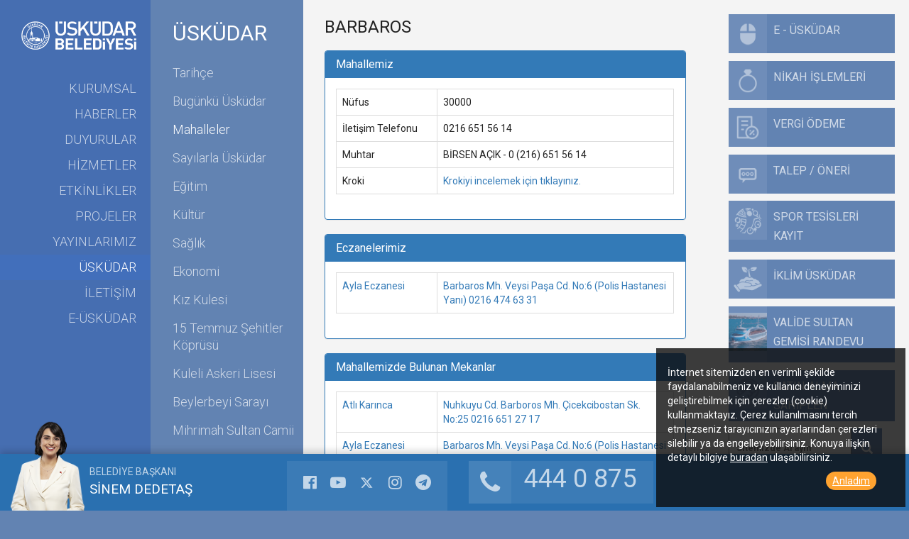

--- FILE ---
content_type: text/html; charset=UTF-8
request_url: https://www.uskudar.bel.tr/tr/main/mahalleler/barbaros-mahallesi/6
body_size: 5371
content:
<!doctype html>
<html lang="tr">
<head prefix="og: //ogp.me/ns# fb: //ogp.me/ns/fb# website: //ogp.me/ns/website#">
<script async src="https://www.googletagmanager.com/gtag/js?id=G-GBNNRCR48M"></script>
<script>
  window.dataLayer = window.dataLayer || [];
  function gtag(){dataLayer.push(arguments);}
  gtag('js', new Date());

  gtag('config', 'G-GBNNRCR48M');
</script>	<meta http-equiv="Content-Type" content="text/html; charset=utf-8">
    <meta http-equiv="X-UA-Compatible" content="IE=edge">
	<meta name="viewport" content="width=device-width, initial-scale=1">
    <meta name="format-detection" content="telephone=no">
    <title>BARBAROS</title>
    <meta name="description" 		content="Barbaros Mahallesi">
    <meta name="keywords" 			content="Barbaros Mahallesi">
    <meta property="og:title" 		content="BARBAROS">
    <meta property="og:type" 		content="website">
    <meta property="og:url" 		content="https://www.uskudar.bel.tr/tr/main/mahalleler/barbaros/6">
    <meta property="og:image" 	  	content="https://www.uskudar.bel.tr/fotograf/siteler/1-tc-uskudar-belediyesi-logo-tr.png">
    <meta property="og:site_name" 	content="BARBAROS">
    <meta property="og:title" 		content="BARBAROS">
    <meta property="og:description" content="Barbaros Mahallesi">
	    <link rel="canonical" href="https://www.uskudar.bel.tr/tr/main/mahalleler/barbaros/6">
    	<meta name="twitter:card" 		content="website">
    <meta name="twitter:url" 		content="https://www.uskudar.bel.tr/tr/main/mahalleler/barbaros/6">
    <meta name="twitter:title" 		content="BARBAROS">
    <meta name="twitter:description" content="Barbaros Mahallesi">
    <meta name="twitter:image" 		content="https://www.uskudar.bel.tr/fotograf/siteler/1-tc-uskudar-belediyesi-logo-tr.png">
    	<link rel="shortcut icon" 		href="https://www.uskudar.bel.tr/fotograf/siteler/1-tc-uskudar-belediyesi-favicon-tr.ico" type="image/x-icon">
	    
    <link rel='stylesheet' type="text/css" href='/webfiles/css/2017/bootstrap.min.css'>
    <link rel='stylesheet' type="text/css" href='/webfiles/css/2017/ie10-viewport-bug-workaround.css'>
	<link rel="stylesheet" type="text/css" href="//cdnjs.cloudflare.com/ajax/libs/font-awesome/4.7.0/css/font-awesome.css">
	<link rel='stylesheet' type="text/css" href='/webfiles/css/2017/style.css?v=1'>
    <script src="/webfiles/js/2017/modernizr.js"></script>
    <script src="/webfiles/js/2017/util.js"></script>
    <script src="/webfiles/js/2017/sweetalert.min.js"></script>
    <link href="https://fonts.googleapis.com/css?family=Roboto:300,400,700&amp;subset=latin,latin-ext" rel="stylesheet" type="text/css">
    <!--[if lt IE 9]>
    <script src="https://oss.maxcdn.com/html5shiv/3.7.3/html5shiv.min.js"></script>
    <script src="https://oss.maxcdn.com/respond/1.4.2/respond.min.js"></script>
    <![endif]-->
    <link rel='stylesheet' type="text/css" href='/webfiles/css/2017/owl.carousel.min.css'>
    <link rel='stylesheet' type="text/css" href='/webfiles/css/2017/owl.theme.default.min.css'>
    
    <link rel='stylesheet' type="text/css" href='/webfiles/css/2017/select2.css'>
        <link rel="stylesheet" href="/webfiles/css/2017/magnific-popup.css">
            <link rel="stylesheet" href="/webfiles/css/2017/popup.css" media="all">
    <link rel="stylesheet" href="/webfiles/css/2017/popup-genel.css" media="all">
</head> 
<body class="detail">
	<div id="fb-root"></div>
	<script>
	//<![CDATA[
	 (function(d, s, id) {
		  var js, fjs = d.getElementsByTagName(s)[0];
		  if (d.getElementById(id)) return;
		  js = d.createElement(s); js.id = id;
		  js.src = "//connect.facebook.net/tr_TR/sdk.js#xfbml=1&appId=1587235158218243&version=v2.0";
		  fjs.parentNode.insertBefore(js, fjs);
	}(document, 'script', 'facebook-jssdk'));
    //]]>
    </script>
    
	<div class="col-sm-3 col-md-2 nav-wrapper">
    <div id="main-nav" class="home-nav">
        <a class="logo" href="https://www.uskudar.bel.tr/tr">
            <img src="/webfiles/images/uskudarbelediyesilogo-tr.png" class="img-responsive pull-right" alt="T.C. Üsküdar Belediyesi">
        </a>
        <div class="visible-xs mobile-menu">
            <i class="fa fa-bars" aria-hidden="true"></i>
        </div>
        <div class="clearfix"></div>
        <ul id="mainMenu" class="list-unstyled pull-right"><li><a  href='https://www.uskudar.bel.tr/tr/main/pages/kurumsal/1' target='_self' title='KURUMSAL'>KURUMSAL</a></li><li><a  href='https://www.uskudar.bel.tr/tr/main/guncel' target='_self' title='HABERLER'>HABERLER</a></li><li><a  href='https://www.uskudar.bel.tr/tr/main/announcement' target='_self' title='DUYURULAR'>DUYURULAR</a></li><li><a  href='https://www.uskudar.bel.tr/tr/main/pages/hizmetler/3' target='_self' title='HİZMETLER'>HİZMETLER</a></li><li><a  href='https://www.uskudar.bel.tr/tr/main/eventcalendar' target='_self' title='ETKİNLİKLER'>ETKİNLİKLER</a></li><li><a  href='https://www.uskudar.bel.tr/tr/main/proje' target='_self' title='PROJELER'>PROJELER</a></li><li><a  href='https://www.uskudar.bel.tr/tr/main/pages/yayinlarimiz/579' target='_self' title='YAYINLARIMIZ'>YAYINLARIMIZ</a></li><li><a class="selected" href='https://www.uskudar.bel.tr/tr/main/pages/uskudar/2' target='_self' title='ÜSKÜDAR'>ÜSKÜDAR</a></li><li><a  href='https://www.uskudar.bel.tr/tr/main/pages/iletisim/7' target='_self' title='İLETİŞİM'>İLETİŞİM</a></li><li><a  href='https://www.uskudar.bel.tr/tr/main/pages/e-uskudar/8' target='_self' title='E-ÜSKÜDAR'>E-ÜSKÜDAR</a></li><li class="mobil-right-menu"><a href="https://www.uskudar.bel.tr/tr/main/pages/e-uskudar/8" target="_self">E - ÜSKÜDAR</a></li><li class="mobil-right-menu"><a href="https://www.uskudar.bel.tr/tr/main/pages/nikah-islemleri/78" target="_self">NİKAH İŞLEMLERİ</a></li><li class="mobil-right-menu"><a href="https://ebelediye.uskudar.bel.tr/" target="_blank">VERGİ ÖDEME</a></li><li class="mobil-right-menu"><a href="https://www.uskudar.bel.tr/tr/main/pages/talep-oneri/576" target="_self">TALEP / ÖNERİ</a></li><li class="mobil-right-menu"><a href="https://www.uskudar.bel.tr/tr/main/pages/kayit-islemleri/674" target="_self">SPOR TESİSLERİ KAYIT</a></li><li class="mobil-right-menu"><a href="https://iklim.uskudar.bel.tr/tr#" target="_blank">İKLİM ÜSKÜDAR</a></li><li class="mobil-right-menu"><a href="https://gemirezervasyon.uskudar.bel.tr/WebKayit/Kayit.aspx " target="_blank">VALİDE SULTAN GEMİSİ RANDEVU</a></li><li class="mobil-right-menu"><a href="https://www.uskudar.bel.tr/tr/main/sahiplen" target="_self">SATIN ALMA, SAHİPLEN</a></li></ul>
        <div class="clearfix"></div>
    </div>
</div>
<div class="col-sm-3 col-md-2 nav-wrapper">
    <div id="sub-nav">
        <h2 class="sub-nav-title">ÜSKÜDAR</h2>
        <ul class="list-unstyled"><li><a  href='https://www.uskudar.bel.tr/tr/main/pages/tarihce/25' target='_self' title='Tarihçe'>Tarihçe</a></li><li><a  href='https://www.uskudar.bel.tr/tr/main/pages/bugunku-uskudar/27' target='_self' title='Bugünkü Üsküdar'>Bugünkü Üsküdar</a></li><li><a class="selected" href='https://www.uskudar.bel.tr/tr/main/mahalleler' target='_self' title='Mahalleler'>Mahalleler</a></li><li><a  href='https://www.uskudar.bel.tr/tr/main/pages/sayilarla-uskudar/29' target='_self' title='Sayılarla Üsküdar'>Sayılarla Üsküdar</a></li><li><a  href='https://www.uskudar.bel.tr/tr/main/pages/egitim/31' target='_self' title='Eğitim'>Eğitim</a></li><li><a  href='https://www.uskudar.bel.tr/tr/main/pages/kultur/32' target='_self' title='Kültür'>Kültür</a></li><li><a  href='https://www.uskudar.bel.tr/tr/main/pages/saglik/33' target='_self' title='Sağlık'>Sağlık</a></li><li><a  href='https://www.uskudar.bel.tr/tr/main/pages/ekonomi/34' target='_self' title='Ekonomi'>Ekonomi</a></li><li><a  href='https://www.uskudar.bel.tr/tr/main/pages/kiz-kulesi/35' target='_self' title='Kız Kulesi'>Kız Kulesi</a></li><li><a  href='https://www.uskudar.bel.tr/tr/main/pages/15-temmuz-sehitler-koprusu/36' target='_self' title='15 Temmuz Şehitler Köprüsü'>15 Temmuz Şehitler Köprüsü</a></li><li><a  href='https://www.uskudar.bel.tr/tr/main/pages/kuleli-askeri-lisesi/37' target='_self' title='Kuleli Askeri Lisesi'>Kuleli Askeri Lisesi</a></li><li><a  href='https://www.uskudar.bel.tr/tr/main/pages/beylerbeyi-sarayi/38' target='_self' title='Beylerbeyi Sarayı'>Beylerbeyi Sarayı</a></li><li><a  href='https://www.uskudar.bel.tr/tr/main/pages/mihrimah-sultan-camii/39' target='_self' title='Mihrimah Sultan Camii'>Mihrimah Sultan Camii</a></li><li><a  href='https://www.uskudar.bel.tr/tr/main/pages/semsi-pasa-camii/40' target='_self' title='Şemsi Paşa Camii'>Şemsi Paşa Camii</a></li></ul>
        <div class="clearfix"></div>
    </div>
</div>
 <div id="content-wrapper" class="col-sm-6 col-md-8">
    <div class="row">
        <div class="content">

            <div class="col-sm-8">
                <!--detail content-->
                <div id="content">
                    <h1 class="content-title">BARBAROS</h1>                    
                    <div class="content-inner col-sm-12" id='mudurlukDetay'>
                                                <div class="content-index">
                            <div class="detay"><div class="panel panel-primary">
												<div class="panel-heading">
													<h2 class="panel-title">Mahallemiz</h2>
												</div>
												<div class="panel-body">
													<table class="table table-bordered">
														<tr>
							<td style="width:30%">Nüfus</td>
							<td>30000</td>
						  </tr><tr>
							<td style="width:30%">İletişim Telefonu</td>
							<td>0216 651 56 14</td>
						  </tr><tr>
							<td style="width:30%">Muhtar</td>
							<td>BİRSEN AÇIK - 0 (216) 651 56 14</td>
						  </tr><tr>
							<td style="width:30%">Kroki</td>
							<td><a href="/fotograf/mahalleler/6-uskudar-mahalleler-BARBAROS.jpg" target="_blank">Krokiyi incelemek için tıklayınız.</a></td>
						  </tr>
													</table>
												</div>
											</div>											
										  <div class="panel panel-primary">
										<div class="panel-heading">
											<h2 class="panel-title">Eczanelerimiz</h2>
										</div>
										<div class="panel-body">
											<table class="table table-bordered">
												<tr>
									<td style="width:30%"><a href="https://www.uskudar.bel.tr/tr/main/erehber/eczaneler/38/ayla-eczanesi/127">Ayla Eczanesi</a></td>
									<td><a href="https://www.uskudar.bel.tr/tr/main/erehber/eczaneler/38/ayla-eczanesi/127"> Barbaros Mh. Veysi Paşa Cd. No:6 (Polis Hastanesi Yanı) 0216 474 63 31</a></td>
								  </tr>
											</table>
										</div>
									</div><div class="panel panel-primary">
								<div class="panel-heading">
									<h2 class="panel-title">Mahallemizde Bulunan Mekanlar</h2>
								</div>
								<div class="panel-body">
									<table class="table table-bordered"><tr>
								<td style="width:30%"><a href="https://www.uskudar.bel.tr/tr/main/erehber/kresler/15/atli-karinca/46">Atlı Karınca</a></td>
								<td><a href="https://www.uskudar.bel.tr/tr/main/erehber/kresler/15/atli-karinca/46"> Nuhkuyu Cd. Barboros Mh. Çicekcibostan Sk. No:25 0216 651 27 17</a></td>
							  </tr><tr>
								<td style="width:30%"><a href="https://www.uskudar.bel.tr/tr/main/erehber/eczaneler/38/ayla-eczanesi/127">Ayla Eczanesi</a></td>
								<td><a href="https://www.uskudar.bel.tr/tr/main/erehber/eczaneler/38/ayla-eczanesi/127"> Barbaros Mh. Veysi Paşa Cd. No:6 (Polis Hastanesi Yanı) 0216 474 63 31</a></td>
							  </tr><tr>
								<td style="width:30%"><a href="https://www.uskudar.bel.tr/tr/main/erehber/muhtarliklar/30/barbaros-mahallesi-muhtarligi/144">Barbaros Mahallesi Muhtarlığı</a></td>
								<td><a href="https://www.uskudar.bel.tr/tr/main/erehber/muhtarliklar/30/barbaros-mahallesi-muhtarligi/144"> Mareşal Sokak No: 14 0 216 651 56 14</a></td>
							  </tr><tr>
								<td style="width:30%"><a href="https://www.uskudar.bel.tr/tr/main/erehber/kresler/15/ilk-ruyam/80">İlk Rüyam</a></td>
								<td><a href="https://www.uskudar.bel.tr/tr/main/erehber/kresler/15/ilk-ruyam/80"> Barboros Mah. Basın Sok. No:1 0216 474 24 26</a></td>
							  </tr><tr>
								<td style="width:30%"><a href="https://www.uskudar.bel.tr/tr/main/erehber/acil-telefonlar/1/istanbul-voleybol-kulubu/1768">İstanbul Voleybol Kulübü</a></td>
								<td><a href="https://www.uskudar.bel.tr/tr/main/erehber/acil-telefonlar/1/istanbul-voleybol-kulubu/1768"> İstanbul Voleybol Kulübü
Barbaros, 100. Yıl Sitesi, 34662 Üsküdar/İstanbul 0545 485 20 10</a></td>
							  </tr></table>
								</div>
							</div>                            
                                                        </div>
                        </div>
                        						                    </div>
                </div>
                <!--detail content-->
            </div>
			            <div class="col-sm-4"><div id="right-nav">
    <ul class="list-unstyled">
		  <li><a href="https://www.uskudar.bel.tr/tr/main/pages/e-uskudar/8" target="_self" class="btn-light btn-sprite" title="E - ÜSKÜDAR">
							<div class="btn-icon" ><img src="/fotograf/hizlimenuler/1--20201209125737-uskudar_160x160.png" alt="E - ÜSKÜDAR"></div>
							<div class="btn-text">E - ÜSKÜDAR</div>
						 </a></li><li><a href="https://www.uskudar.bel.tr/tr/main/pages/nikah-islemleri/78" target="_self" class="btn-light btn-sprite" title="NİKAH İŞLEMLERİ">
							<div class="btn-icon" ><img src="/fotograf/hizlimenuler/2--20201230010003-uskudar_160x160.png" alt="NİKAH İŞLEMLERİ"></div>
							<div class="btn-text">NİKAH İŞLEMLERİ</div>
						 </a></li><li><a href="https://ebelediye.uskudar.bel.tr/" target="_blank" class="btn-light btn-sprite" title="VERGİ ÖDEME">
							<div class="btn-icon" ><img src="/fotograf/hizlimenuler/3--20201230010017-uskudar_160x160.png" alt="VERGİ ÖDEME"></div>
							<div class="btn-text">VERGİ ÖDEME</div>
						 </a></li><li><a href="https://www.uskudar.bel.tr/tr/main/pages/talep-oneri/576" target="_self" class="btn-light btn-sprite" title="TALEP / ÖNERİ">
							<div class="btn-icon" ><img src="/fotograf/hizlimenuler/4--20201209130138-uskudar_160x160.png" alt="TALEP / ÖNERİ"></div>
							<div class="btn-text">TALEP / ÖNERİ</div>
						 </a></li><li><a href="https://www.uskudar.bel.tr/tr/main/pages/kayit-islemleri/674" target="_self" class="btn-light btn-sprite" title="SPOR TESİSLERİ KAYIT">
							<div class="btn-icon" ><img src="/fotograf/hizlimenuler/10-spor-tesisleri-kayit-20251111-112040_40x40.png" alt="SPOR TESİSLERİ KAYIT"></div>
							<div class="btn-text">SPOR TESİSLERİ KAYIT</div>
						 </a></li><li><a href="https://iklim.uskudar.bel.tr/tr#" target="_blank" class="btn-light btn-sprite" title="İKLİM ÜSKÜDAR">
							<div class="btn-icon" ><img src="/fotograf/hizlimenuler/11-iklim-uskudar-20251111-111357_40x40.png" alt="İKLİM ÜSKÜDAR"></div>
							<div class="btn-text">İKLİM ÜSKÜDAR</div>
						 </a></li><li><a href="https://gemirezervasyon.uskudar.bel.tr/WebKayit/Kayit.aspx " target="_blank" class="btn-light btn-sprite" title="VALİDE SULTAN GEMİSİ RANDEVU">
							<div class="btn-icon" style="height:88px;padding-top: 10px;"><img src="/fotograf/hizlimenuler/6--20201209130328-uskudar_160x160.png" alt="VALİDE SULTAN GEMİSİ RANDEVU"></div>
							<div class="btn-text">VALİDE SULTAN GEMİSİ RANDEVU</div>
						 </a></li><li><a href="https://www.uskudar.bel.tr/tr/main/sahiplen" target="_self" class="btn-light btn-sprite" title="SATIN ALMA, SAHİPLEN">
							<div class="btn-icon" ><img src="/fotograf/hizlimenuler/12--20250819224117-uskudar_40x40.png" alt="SATIN ALMA, SAHİPLEN"></div>
							<div class="btn-text">SATIN ALMA, SAHİPLEN</div>
						 </a></li>          <li>
            <form action="https://www.uskudar.bel.tr/tr/main/search" method="get">
                <label class="searchText">
                    <input type="text" name="s" id="s" value="" placeholder="Sitemizde Arayın" maxlength="100" required>
                </label>
                <label class="searchBtn">
                    <input type="submit" value="">
                    <span class="glyphicon glyphicon-search btn-lg"></span>
                </label>
            </form>
        </li>
    </ul>
</div></div>
			        </div>
        <div class="clearfix"></div>
    </div>
</div>
<div id="sticky-bottom">
    <div class="detailSticky row">
        <div id="baskan" class="col-sm-3 hidden-xs">
            <div class="img-baskan"><img src="https://www.uskudar.bel.tr/fotograf/baskan/3-belediyebaskani.png" alt="BELEDİYE BAŞKANI" title="BELEDİYE BAŞKANI"><span></span></div>
            <div class="title-baskan">
                <h1>BELEDİYE BAŞKANI</h1>
                <h2>SİNEM DEDETAŞ</h2>
            </div>
        </div>
        <div class="col-sm-9">
            <div><div class="col-lg-4 col-md-4 col-sm-4 hidden-xs">
    <div id="home-bottom-social" class="pull-right">
        <ul class="list-unstyled list-inline">
            <li><a href="https://www.facebook.com/uskudarbld" target="_blank"><i class="fa fa-facebook-official"></i></a></li>            <li><a href="https://www.youtube.com/user/uskudarbelediyesi" target="_blank"><i class="fa fa-youtube-play"></i></a></li>            <li><a href="https://twitter.com/uskudarbld" target="_blank"><i class="icon-twitter-x"></i></a></li>            <li><a href="https://www.instagram.com/uskudarbld/" target="_blank"><i class="fa fa-instagram"></i></a></li>			<li><a href="https://t.me/uskudarbld" target="_blank"><i class="fa fa-telegram"></i></a></li>			        </ul>
    </div>
</div>
<div class="col-sm-4 col-md-4 col-sm-4" style="display:none"></div>
<div class="col-sm-4 col-md-4 col-sm-4 hidden-xs">
    <div class="stickyTel">
        <a href="tel:4440875" class="btn-light visible-xs">
            <i class="fa fa-phone"></i>
            <span class="btn-text">444 0 875</span>
        </a>
        <a href="javascript:void(0)" class="btn-light hidden-xs">
            <i class="fa fa-phone"></i>
            <span class="btn-text">444 0 875</span>
        </a>
    </div>
</div>
<div class="clearfix"></div></div>
        </div>
        <div class="clearfix"></div>
    </div>
</div><div id="footer-search">
  <form action="https://www.uskudar.bel.tr/tr/main/search" method="get">
        <label class="searchText">
            <input type="text" name="s" id="s" value="" placeholder="Sitemizde Arayın" maxlength="100" required>
        </label>
        <label class="searchBtn">
            <input type="submit" value="">
            <span class="glyphicon glyphicon-search btn-lg"></span>
        </label>
  </form>
</div>								

<div class="cookieuskudar" style="display:none">İnternet sitemizden en verimli şekilde faydalanabilmeniz ve kullanıcı deneyiminizi geliştirebilmek için çerezler (cookie) kullanmaktayız. Çerez kullanılmasını tercih etmezseniz tarayıcınızın ayarlarından çerezleri silebilir ya da engelleyebilirsiniz. Konuya ilişkin detaylı bilgiye <a href="https://uskudar.bel.tr/tr/main/pages/cerez-politikasi/545" target="_blank">buradan</a> ulaşabilirsiniz. <span class="kapatcookie">Anladım</span></div>
<script src="/webfiles/js/2017/jquery.min.js"></script>
<script src="/webfiles/js/2017/jquery.cookie.js"></script>
<script src="/webfiles/js/2017/bootstrap.bundle.min.js"></script>
<script src="/webfiles/js/2017/respond.js"></script>
<script src="/webfiles/js/2017/select2.js"></script>
<script src="/webfiles/js/2017/magnific-popup.min.js"></script>
<script src="/webfiles/js/2017/main.js"></script>
<script src="/webfiles/js/2017/owl.carousel.min.js"></script>
<script src="/webfiles/js/2017/jquery.bpopup.min.js"></script>
<script src="/webfiles/js/2017/popup.js"></script>
<script>	
var $lightboxImageEl = $('[data-lightbox="image"]'),
$lightboxGalleryEl = $('[data-lightbox="gallery"]'),
$lightboxIframeEl = $('[data-lightbox="iframe"]');
$lightboxImageEl.length > 0 && $lightboxImageEl.magnificPopup({
  type: 'image',
  closeOnContentClick: !0,
  closeBtnInside: !1,
  fixedContentPos: !0,
  mainClass: 'mfp-no-margins mfp-with-zoom',
  image: {
    verticalFit: !0
  },
  zoom: {
    enabled: !0,
    duration: 300
  },
  gallery: {
	enabled: true,
	navigateByImgClick: true,
	preload: [0,1] 
  },
}),
$lightboxGalleryEl.length > 0 && $lightboxGalleryEl.each(function () {
  var t = $(this);
t.find('a[data-lightbox="gallery-item"]').parent('.clone').hasClass('clone') && t.find('a[data-lightbox="gallery-item"]').parent('.clone').find('a[data-lightbox="gallery-item"]').attr('data-lightbox', ''),
  t.magnificPopup({
    delegate: 'a[data-lightbox="gallery-item"]',
    type: 'image',
    closeOnContentClick: !0,
    closeBtnInside: !1,
    fixedContentPos: !0,
    mainClass: 'mfp-no-margins mfp-fade',
    image: {
      verticalFit: !0
    },
    gallery: {
      enabled: !0,
      navigateByImgClick: !0,
      preload: [
        0,
        1
      ]
    }
  })
}),
$lightboxIframeEl.length > 0 && $lightboxIframeEl.magnificPopup({
  type: 'iframe',
  removalDelay: 160,
  preloader: !1,
  fixedContentPos: !1,
  iframe: {
    markup: '<div class="mfp-iframe-scaler"><div class="mfp-close"></div><iframe class="mfp-iframe" frameborder="0" allowfullscreen></iframe><div class="mfp-title">Some caption</div></div>'
  },
  callbacks: {
    markupParse: function (t, e, n) {
      e.title = n.el.attr('title')
    }
  }
});
</script>
<script>
jQuery(document).ready(function($) {	
	$("#bultenbtn").click(function (e) {
		var bultenEmail = $("#bultenEmail").val();
		$.post('https://www.uskudar.bel.tr/tr/main/bultenKayit', {
			sEmail : bultenEmail,
			dilID : "1",
			siteID : "1"
		}, function (data) {
			$(".form-Contact span").html(data);
			bultenEmail = '';
		});
	});	
});
jQuery(document).ready(function($) {
	$('.kapatcookie').click(function(event) {
			$('.cookieuskudar').hide();
			$.cookie('ShowCookie', 1, { expires: 360 });
		});
		var CookieMemory = parseInt($.cookie('ShowCookie')) == 1;
		if (CookieMemory) {
			$('.cookieuskudar').hide();
		}
		else {
			$('.cookieuskudar').show();
		}
});
</script>
</body>
</html>

--- FILE ---
content_type: text/css
request_url: https://www.uskudar.bel.tr/webfiles/css/2017/style.css?v=1
body_size: 66341
content:
html {
    position: relative;
    min-height: 100%;
}

body {
    position: relative;
    height: 100%;
    font-family: "Roboto", sans-serif;
    min-height: 590px;
}

body.detail {
    background: url(/webfiles/images/2017/detaybg.jpg) no-repeat top center fixed;
    background: #6283b2;
    background-size: cover;
    /*overflow: hidden;*/
}

body.detail #content-wrapper {
    color: #222;
}

.video img {
    width: 100%;
}

/*main nav*/
#home-wrapper {
    background-color: #466eb1;
    background-repeat: no-repeat;
    background-position: top center;
    background-size: contain;
    background-image: url(/webfiles/images/2017/bg_main.png);
    height: 100%;
    overflow: hidden;
    opacity: 1;
    -webkit-transition: background 0.7s linear;
    -moz-transition: background 0.7s linear;
    -o-transition: background 0.7s linear;
    -ms-transition: background 0.7s linear;
    transition: background 0.7s linear;
    min-height: 590px;
}

#home-wrapper>.container {
    z-index: 1;
    position: relative;
}

#home-bg-tasi {
    position: absolute;
    z-index: 0;
    width: 100%;
    height: 100%;
    display: block;
    top: 0;
    left: 0;
}

#home-bg-tasi>li {
    background-repeat: no-repeat;
    background-position: top center;
    background-size: contain;
    position: absolute;
    width: 100%;
    height: 100%;
    display: block;
    opacity: 0;
    top: 0;
    left: 0;
}

#news-tabs .news-list .pagination>li a.active {
    background: #6283b2 !important;
    color: #ffffff !important;
}

.pagination>li a.active {
    background: #6283b2 !important;
    color: #ffffff !important;
}

.pagination {
    display: block !important;
    clear: both;
}

#home-bg-tasi>li.secili {
    opacity: 1;
    z-index: 2;
}

#home-bg-tasi>li.gizle {
    display: none;
}

.spotNavTasi {
    position: absolute;
    left: -9999em;
    top: -9999em;
}

#main-nav ul {
    margin: 30px 0;
}

#main-nav li a {
    line-height: 40px;
    color: #fff;
    font-size: 20px;
    text-decoration: none;
    text-align: right;
    display: block;
    font-weight: lighter;
    opacity: 0.7;
}

#main-nav li a:hover {
    opacity: 1;
}

.nav-wrapper {
    padding: 0;
    margin: 0;
}

.logo-over-menu {
    width: 100%;
    text-align: right;
}

/*main nav detail*/
.detail #main-nav {
    border-right: 1px solid #6283b2;
    /*height: 1600px;*/
    background-color: #466eb1;
    padding: 30px 0;
    transition: all 0.2s ease-in-out;
}

.detail #main-nav img {
    padding-right: 20px;
    padding-left: 30px;
}

.detail #main-nav ul {
    margin: 30px 0;
    width: 100%;
}

.detail #main-nav li a {
    padding-right: 20px;
    line-height: 40px;
    color: #fff;
    font-size: 20px;
    text-decoration: none;
    text-align: right;
    display: block;
    font-weight: lighter;
    opacity: 0.7;
}

.detail #main-nav li a:hover {
    opacity: 1;
}

.detail #main-nav li a.selected {
    background: #426fbb;
    color: #fff;
    opacity: 1;
}

/*detail sub nav*/
#sub-nav {
    /*min-height: 1600px;*/
    padding: 20px 0 30px 30px;
    background: #6283b2;
}

#sub-nav .sub-nav-title {
    color: #fff;
    font-weight: 400;
    margin-top: 0;
    padding-top: 10px;
}

#sub-nav .sub-nav-title a {
    color: #fff;
    text-decoration: none;
}

#sub-nav ul {
    margin: 20px 0;
}

#sub-nav li a {
    text-align: left;
    font-size: 18px;
    line-height: 24px;
    padding-top: 8px;
    padding-bottom: 8px;
    color: #fff;
    text-decoration: none;
    font-weight: lighter;
    opacity: 0.7;
    display: block;
}

#sub-nav li a.selected,
#sub-nav li a:hover {
    background: none;
    color: #fff;
    opacity: 1;
}

/*right nav*/
#right-nav {
    max-width: 260px;
}

.home #right-nav li form label input[type="text"] {
    padding: 0 22px;
}

#right-nav div {
    margin-bottom: 10px;
}

#right-nav div a {
    display: block;
    opacity: 0.87;
}

#right-nav div a:hover {
    opacity: 1;
}

.detail #right-nav {
    position: fixed;
    top: 30px;
    right: 0px;
}

.detail #right-nav div {
    margin-bottom: 10px;
}

.detail #right-nav div a {
    display: block;
    opacity: 0.87;
}

.detail #right-nav div a:hover {
    opacity: 1;
}

/*home bottom*/
#home-bottom {
    position: fixed;
    bottom: 95px;
    left: 0;
    right: 0;
    z-index: 2;
    pointer-events: none;
}

#home-bottom .btn-light {
    margin-bottom: 0;
}
#home-bottom-social{
    pointer-events: fill;
}
#home-bottom-social ul {
    padding: 0 15px;
    margin: 0;
    background: rgba(255, 255, 255, 0.08);
}

.detail #home-bottom-social ul {
    margin: 10px 0;
}

#home-bottom-social ul li {
    padding: 0;
}

#home-bottom-social ul li a {
    padding: 0 8px;
    height: 60px;
    display: block;
    opacity: 0.7;
    color: #fff;
}

#home-bottom-social ul li a:hover {
    opacity: 1;
}

#home-bottom-social ul li a .fa {
    font-size: 22px;
    line-height: 60px;
}

/*button styles*/
.btn-light {
    max-width: 260px;
    width: 100%;
    box-sizing: border-box;
    height: 60px;
    line-height: 60px;
    background: rgba(255, 255, 255, 0.08);
    display: inline-block;
    padding-right: 16px;
    font-size: 36px;
    color: #fff;
    overflow: hidden;
    display: block;
    margin-bottom: 12px;
}

.btn-light.btn-sprite {
    font-size: 18px;
    float: left;
    background: rgba(42, 112, 176, 0.12);
}

.home .btn-light.btn-sprite {
    background: rgba(255, 255, 255, 0.12);
}

.btn-light * {
    opacity: 0.7;
}

.btn-light:hover {
    background: rgba(255, 255, 255, 0.16);
}

a.btn-light:hover *,
a.btn-light:hover,
a.btn-light:focus *,
a.btn-light:focus {
    opacity: 1;
    text-decoration: none;
    color: #fff;
}

.btn-light .btn-icon {
    width: 60px;
    min-height: 60px;
    background: rgba(255, 255, 255, 0.08) top left;
    float: left;
    margin-bottom: 0px !important;
}
.stickyTel > a{
    pointer-events: fill;
    position: relative;
}
.stickyTel .btn-text {
    position: absolute;
    width: 100%;
}

.btn-light .btn-text {
    padding-left: 10px;
    float: left;
    width: calc(100% - 60px);
    line-height: 30px;
    padding-top: 10px;
}

.btn-light .fa {
    width: 60px;
    height: 60px;
    line-height: 60px;
    background: rgba(255, 255, 255, 0.08);
    display: inline-block;
    padding: 0 16px;
    margin: 0 8px 0 0;
    font-size: 36px;
}

body.detail .btn-light.btn-sprite {
    background: #6283b2;
}

body.detail .btn-light .btn-icon {
    background-color: rgba(255, 255, 255, 0.12);
}

/*sticky bottom*/
#sticky-bottom .detailSticky {
    background: #2a70b0;
}

#sticky-bottom {
    height: 80px;
    background: #f1f1f1;
    position: fixed;
    bottom: 0;
    left: 0;
    right: 0;
    z-index: 2;
    pointer-events: fill;
}

.detail #sticky-bottom {
    border-top: 0;
    -webkit-box-shadow: 0px -3px 10px 0px rgba(0, 0, 0, 0.2);
    -moz-box-shadow: 0px -3px 10px 0px rgba(0, 0, 0, 0.2);
    box-shadow: 0px -3px 10px 0px rgba(0, 0, 0, 0.2);
}

.iyiki {
    padding: 12px 0;
    display: block;
}

.detail .iyiki {
    margin: 10px 0;
}

#sticky-bottom .stickyTel {
    margin: 10px 0;
    display: block;
}

#news-title {
    background: #ec2635 url(/webfiles/images/2017/bg-new-kose.png) no-repeat left center;
    padding: 0;
    height: 80px;
    box-sizing: border-box;
    position: relative;
}

#news-title #news-title-inner {
    background: url(/webfiles/images/2017/bg-news-kose.png) no-repeat right center;
    box-sizing: border-box;
    position: absolute;
    right: -70px;
    height: 80px;
    line-height: 80px;
    width: 100%;
    font-size: 24px;
    font-weight: 400;
    text-align: center;
    color: #fff;
    padding-right: 71px;
}

#sticky-news-wrapper {
    position: relative;
}

#sticky-news {
    padding: 15px 200px 15px 60px;
    height: 80px;
    box-sizing: border-box;
    position: relative;
}

#sticky-news .news-item a {
    display: block;
    padding: 0 5px;
    text-decoration: none;
}

#sticky-news .news-item-date {
    color: #2a70b0;
    font-size: 14px;
    line-height: 16px;
}

#sticky-news .news-item-title {
    color: #333;
    font-size: 18px;
    line-height: 22px;
    height: 44px;
    overflow: hidden;
}

#sticky-news .news-nav {
    position: absolute;
    right: 0;
    z-index: 2;
    top: 0;
    background: #f1f1f1;
}

#sticky-news .owl-prev,
#sticky-news .owl-next {
    position: absolute;
    right: 0;
    top: 0;
}

#sticky-news .owl-prev {
    right: 88px;
}

#sticky-news .owl-nav img {
    height: 80px;
}

/* sticky top-right */
.sticky-top-right {
    position: absolute;
    right: calc(10% + (13% - 390px));
    top: 120px;
    z-index: 999;
}

/*detail content*/
#content-wrapper {
    background: #f4f4f4;
    color: #fff;
    height: 100%;
    padding-bottom: 120px;
    /*overflow-y: auto;*/
}

#content h1 {
    font-size: 32px;
    font-weight: 400;
    margin-top: 25px;
    margin-bottom: 30px;
    padding: 0 15px;
}

#content p {
    font-size: 16px;
    line-height: 24px;
    font-weight: 100;
    margin-bottom: 20px;
}

#content img {
    /* max-width: 100% !important; */
    height: auto;
}

#content p img {
    border: 2px solid #fff;
}

#content .content-index .media {
    margin-bottom: 12px;
    -webkit-transition: all 1s ease-in-out;
    -moz-transition: all 1s ease-in-out;
    -o-transition: all 1s ease-in-out;
    transition: all 1s ease-in-out;
}

#content .content-index .media a {
    border-bottom: 1px solid #ddd;
    color: #000;
    text-decoration: none;
    display: block;
    padding: 12px 0;
    opacity: 0.87;
    float: left;
    width: 100%;
}

#content .content-index .media a:hover {
    opacity: 1;
    background: #f9f9f9;
    border-color: #6283b2;
}

#content .content-index .media .media-left {
    padding: 0;
    width: 200px !important;
    height: 100px;
    overflow: hidden;
    float: left;
    position: relative;
    background: #e2e2e2;
}

#content .content-index .media-object {
    max-height: 150px;
    /* border: 2px solid #fff; */
    position: absolute;
    top: 50%;
    left: 50%;
    transform: translate(-50%, -50%);
}

#content .content-index .media .media-body {
    padding: 0 12px 12px 12px;
    float: left;
    width: calc(100% - 200px);
}

#content .content-index .media .media-body p {
    margin: 0;
}

#content .content-index .media .media-body span {
    display: block;
    margin-top: 7px;
    padding-top: 7px;
    border-top: solid 1px #dddddd;
}

#content .content-index .media .media-heading {
    font-size: 20px;
    font-weight: normal;
}

/*projects*/
#projects .media {
    height: 150px;
    overflow: hidden;
}

#parkcevre .media-left,
.itemList .media-left,
#parkcevre .media-body,
.itemList .media-body {
    display: block;
    width: 100%;
    padding: 0 !important;
}

#parkcevre .media-body h4,
.itemList .media-body h4 {
    padding-top: 5px;
}

#parkcevre .media-left img,
.itemList .media-left img {
    width: 100% !important;
    max-width: 100% !important;
    height: auto;
}

#parkcevre .media a,
.itemList .media a,
#parkcevre .media,
.itemList .media {
    height: 100%;
}

#parkcevre .media a {
    text-align: center;
}

.itemList ul li {
    display: block;
    float: left;
}

#galeriDetay>div {
    margin-bottom: 30px;
}

#videoDetay>div {
    cursor: pointer;
}

#basindaDetay p {
    padding-top: 15px !important;
}

#basindaDetay h3 {
    padding: 15px 0;
    margin-bottom: 15px;
    border-bottom: solid 1px #e0dfdf;
}

#basindaDetay .content-inner {
    padding-left: 15px;
}

#parkcevre .media-body h4 {
    font-size: 16px !important;
}

/* --------------------------------------------
     Search
   -------------------------------------------- */
#footer-search form,
#right-nav li form {
    height: 60px;
    background: #6283b2;
}

#footer-search form label,
#right-nav li form label {
    float: left;
    margin: 0;
    height: 60px;
}

#footer-search form label input[type="text"],
#right-nav li form label input[type="text"] {
    height: 60px;
    padding: 0 10px;
}

#footer-search form label.searchBtn,
#right-nav li form label.searchBtn {
    position: relative;
    width: 48px;
    background-color: #6283b2;
}

#footer-search form label.searchBtn input,
#right-nav li form label.searchBtn input {
    position: absolute;
    cursor: pointer;
    border: none;
    background: none;
    width: 48px;
    height: 60px;
    left: 0;
    top: 0;
    z-index: 3;
}

#footer-search form label.searchBtn span,
#right-nav li form label.searchBtn span {
    position: relative;
    margin-top: 8px;
    color: #ffffff;
    z-index: 1;
}

#footer-search {
    display: none;
}

#footer-search form {
    overflow: hidden;
}

#footer-search form label.searchText {
    width: 90%;
}

#right-nav li form label.searchText {
    max-width: 212px;
    overflow: hidden;
}

#footer-search form label.searchText input {
    width: 100%;
    padding: 0 2%;
}

#footer-search form label.searchBtn {
    width: 10%;
    text-align: center;
}

#footer-search form label.searchBtn span {
    padding-left: 5px;
    padding-right: 5px;
}

#mainMenu li form {
    float: right;
    width: 100%;
    height: 40px;
}

#mainMenu li form label {
    float: left;
    margin: 0;
    height: 40px;
}

#mainMenu li form label input[type="text"] {
    width: 100%;
    height: 40px;
    padding: 0 10px;
}

#mainMenu li form label.searchText {
    width: 88%;
}

#mainMenu li form label.searchBtn {
    position: relative;
    width: 12%;
}

#mainMenu li form label.searchBtn input {
    position: absolute;
    cursor: pointer;
    border: none;
    background: none;
    width: 100%;
    height: 40px;
    left: 0;
    top: 0;
    z-index: 3;
}

#mainMenu li form label.searchBtn span {
    position: relative;
    margin: -4px auto 0;
    color: #ffffff;
    z-index: 1;
}

/* --------------------------------------------
     Footer Up
   -------------------------------------------- */
.footer-up-column {
    height: 50px;
    border-right: 1px solid #6283b2;
}

.footer-up .container {
    position: relative;
    top: -11px;
    color: #fff;
    font-size: 12px;
}

.footer-up {
    background: #275d90;
    position: fixed;
    bottom: -112px;
    top: auto;
    width: 100%;
    height: 115px;
    z-index: 999;
    border-top: 4px solid #275d90;
}

.footer-up-bttn {
    width: 52px;
    height: 52px;
    margin: 0 auto;
    color: #ffe3d1;
    border-radius: 50%;
    position: relative;
    line-height: 39px;
    font-size: 25px;
    text-align: center;
    top: -26px;
    background: #275d90;
    cursor: pointer;
    z-index: 9999;
}

.footer-up-bttn>span {
    display: none;
}

.glyphicon-plus-icon .glyphicon-plus {
    display: block;
}

.glyphicon-minus-icon .glyphicon-minus {
    display: block;
}

.email-area {
    width: 83%;
    display: inline-block;
    margin-top: 14px;
}

.u1 {
    width: 28.555%;
    text-align: left;
}

.u2 {
    width: 54%;
    padding: 0 1%;
}

.u3 {
    width: 17.3%;
    float: right;
}

.u3 a {
    float: right;
    margin-top: 5px;
    margin-right: 17px;
}

.email-area {
    width: 90%;
    display: inline-block;
    margin-top: 14px;
}

.footer-up-column>span {
    margin-top: 18px;
    float: left;
    font-size: 12px;
    width: 100%;
}

.email-area .title {
    float: left;
    font-size: 14px;
}

.email-area .form {
    float: left;
    width: 55%;
    position: relative;
    margin-top: -9px;
    margin-left: 5%;
}

.form-Contact {
    clear: both;
    float: left;
    width: 91%;
    text-align: right;
}

.email-input-bttn {
    float: right;
    position: absolute !important;
    right: 0.7%;
    top: 5%;
    height: 90%;
    width: 45px;
    outline: 0;
    font-weight: 700;
    line-height: 0;
    z-index: 10;
    background: #f2f1f1;
    color: #a75518;
    padding: 0;
    z-index: 999
}

.email-input-bttn i {
    font-size: 30px;
    position: relative;
    top: 1px;
}

.email-input-bttn:hover {
    background: #fff;
}

.email-input {
    float: left;
    position: relative;
    z-index: 5;
    height: 40px;
    background: #275d90;
    color: #ffffff;
}

.email-input::-webkit-input-placeholder {
    color: #ccc;
}

.email-input::-moz-placeholder {
    color: #ccc;
}

.email-input:-ms-input-placeholder {
    color: #ccc;
}

.email-input:-moz-placeholder {
    color: #ccc;
}

.author {
    /* margin-top:19px; */
    /* display:inline-block; */
    /* height:13px; */
    /* line-height:10px; */
    /* padding:0 9px; */
    /* border-right:1px solid #BD621F */
}

.author>img {
    height: auto;
    width: 100%;
    margin-top: -23px;
    max-width: 140px;
}

.author:last-child {
    border: 0;
    /* margin-top:12px */
}

.footer-up-column:last-child {
    border: 0;
}

.scrollup {
    width: 40px;
    height: 40px;
    opacity: 0.8;
    position: fixed;
    bottom: 40px;
    right: 40px;
    font-size: 27px;
    display: none;
    line-height: 38px;
    z-index: 100009;
    text-align: center;
    outline: none;
    border: none;
    background: #f77524;
    color: #fff;
    cursor: pointer;
    -webkit-border-radius: 10px;
    -moz-border-radius: 10px;
    border-radius: 10px;
}

.scrollup:hover {
    background: #e74b3c;
    opacity: 1;
}

.footer-up-bttn>span {
    left: 1px;
}

.email-area .form>i {
    position: absolute;
    right: 7%;
    top: 30%;
    z-index: 15;
    cursor: pointer;
}

/* --------------------------------------------
     Site Haritasi
   -------------------------------------------- */

#siteharitasi ul {
    padding-left: 0;
}

#siteharitasi ul li {
    list-style: none;
}

#siteharitasi ul li a i {
    margin-right: 8px;
}

.haritaList>li {
    padding-bottom: 30px;
}

.haritaList>li>a {
    display: block;
    border-bottom: solid 1px #edeaea;
    font-size: 18px;
    line-height: 22px;
    padding-bottom: 15px;
    margin-bottom: 15px;
}

.haritaList li a {
    display: block;
    text-decoration: none;
}

.haritaList li a:hover i,
.haritaList li a:hover {
    font-weight: bold;
}

#siteharitasi .haritaSubList {
    padding-left: 30px;
}

.haritaSubList li {
    padding: 3px 0;
}

/* --------------------------------------------
     E-Rehber
   -------------------------------------------- */
.pageSearch .content-inner {
    padding: 15px 0;
    margin-top: 0 !important;
    overflow: hidden;
    background: #f7f7f7;
}

.pageSearch .row>div {
    margin-top: 15px;
}

.pageSearch .row>div>a {
    display: block;
    width: 100%;
    padding: 12px 0;
    text-align: center;
    text-decoration: none;
    font-size: 16px;
    line-height: 22px;
    background: #6283b2;
    color: #ffffff;
}

.pageSearch .row>div a:hover {
    font-weight: bold;
}

.pageSearch #search-park,
.pageSearch #search-erehber {
    width: 100%;
    padding: 11px 3%;
    border: solid 1px #375f84;
    background: none;
}

.pageSearch #submit, .search-bttn-l {
    width: 100%;
    padding: 12px 0;
    background: #375f84;
    color: #fff;
    border: 0;
}

.pageSearch .search-select-picker,
.select2-container.search-select-picker {
    width: 100% !important;
}

.select2-container-multi .select2-choices li {
    clear: none !important
}

/* --------------------------------------------
     Search
   -------------------------------------------- */
.searchList {
    padding-left: 0;
}

.searchList li {
    list-style: none;
    margin-top: 10px;
}

.searchList li a {
    display: block;
    padding: 20px;
    color: #ffffff;
    font-size: 16px;
    line-height: 20px;
    text-decoration: none;
    background: #6283b2;
}

.searchList li a:hover {
    font-weight: bold;
    color: #000000;
}

/* --------------------------------------------
     Parklarimiz
   -------------------------------------------- */
#parklarimiz .media p {
    padding: 5px 0 !important;
}

#parklarimiz .media span {
    border-top: none !important;
    padding: 0 !important;
    margin: 0 !important;
}

#parklarimiz .content-index .media-object {
    width: 220px;
    max-width: 220px;
}

.projectGallery>a {
    display: block;
    position: relative;
    text-decoration: none;
    color: #ffffff;
}

.projectGallery>a:hover {
    text-decoration: none;
}

.parkDetayCt {
    position: absolute;
    z-index: 2;
    left: 0;
    bottom: 0;
    width: 100%;
    padding: 15px 15px 0 15px;
    border-left: solid 2px #ffffff;
    border-right: solid 2px #ffffff;
    border-bottom: solid 2px #ffffff;
}

.parkDetayBg {
    position: absolute;
    left: 0;
    bottom: 0;
    width: 100%;
    height: 100%;
    background: #000000;
    z-index: 1;
    opacity: 0.5;
    -ms-filter: "progid:DXImageTransform.Microsoft.Alpha(Opacity=50)";
    filter: alpha(opacity=50);
    -moz-opacity: 0.5;
    -khtml-opacity: 0.5;
}

.parkDetay {
    position: relative;
    padding: 0;
    z-index: 2;
}

.parkDetay li {
    position: relative;
    overflow: hidden;
    list-style: none;
    clear: both;
    margin-top: 10px;
}

.parkDetay li:first-child {
    margin-top: 0;
}

.parkDetay li strong,
.parkDetay li p {
    display: block;
    float: left;
    font-size: 18px;
    line-height: 22px;
    margin: 0 !important;
}

.parkDetay li p {
    margin-left: 5px !important;
    font-size: 14px;
    line-height: 18px;
}

/* --------------------------------------------
     Tarihce
   -------------------------------------------- */
#tarihce {}

#tarihce p {
    margin: 0 0 40px;
}

.imgFullWidth {
    width: 100%;
    height: auto;
}

.imgRight {
    float: right;
    padding-left: 10px;
}

.imgLeft {
    float: left;
    padding-right: 10px;
}

/* --------------------------------------------
     E-Bulten
   -------------------------------------------- */
.ebultenList {
    padding-left: 0;
}

.ebultenList li {
    list-style: none;
    padding: 15px 0;
    border-bottom: solid 1px #e0dfdf;
}

.ebultenList li a {
    display: inline-block;
    padding: 10px 20px;
    margin-bottom: 5px;
    border: solid 1px #e0dfdf;
    text-decoration: none;
    color: #222;
}

.ebultenList li h3 {
    margin: 10px 0;
}

.ebultenList li a:hover {
    font-weight: bold;
}

/* --------------------------------------------
     E-Bulten Profil
   -------------------------------------------- */
#ebultenProfil label {
    display: block;
    margin-top: 10px;
    clear: both;
    min-height: 40px;
}

#ebultenProfil label:first-child {
    margin-top: 0;
    min-height: 22px;
}

#ebultenProfil label.recaptcha {
    min-height: 25px;
}

#ebultenProfil label input {
    min-height: 40px;
    min-width: 50%;
}

#btnKaydet {
    padding: 0 50px;
    cursor: pointer;
    border: none;
    background: #6283b2;
    color: #ffffff;
}

/* --------------------------------------------
     Kurslar
   -------------------------------------------- */
.kursMenu {
    margin-bottom: 20px;
}

.kursMenu label {
    display: block;
    float: left;
    margin-right: 10px;
}

.kursMenu label span {
    display: block;
    float: right;
    padding-left: 10px;
}

.kursMenu,
.kursList {
    position: relative;
    width: 100%;
    height: auto;
    overflow: hidden;
}

.kursList>div {
    display: none;
}

.kursList>div.active {
    display: block;
}

/* --------------------------------------------
     Sihhi
   -------------------------------------------- */
#gayrisihhi h2,
#sihhi h2 {
    text-align: center;
}

.clearBoth {
    clear: both !important;
}

.width60 {
    width: 60%;
}

.width70 {
    width: 70%;
}

.sihhiForm {
    position: relative;
    overflow: hidden;
    padding: 15px 0;
    border: solid 1px #e0dfdf;
    display: flex;
    flex-wrap: wrap;
}

.sihhiForm li {
    list-style: none;
    /* margin:15px 0; */
    margin-bottom: 15px;
    /* border-bottom: 1px solid #e6e6e6; */
    /* height: 126px; */
}

.sihhiForm li p,
.sihhiForm li label {
    display: inline-block;
    width: 100%;
}

.sihhiForm li p {
    /* margin:0 0 5px 0!important; */
    font-size: 14px !important;
    font-weight: bold !important;
    float: left;
    width: 100%;
    margin-bottom: 0 !important;
}

.sihhiForm li label input[type="text"],
.sihhiForm li label input[type="tel"],
.sihhiForm li label input[type="date"],
.sihhiForm li label textarea,
#datetimepicker1 input {
    width: 100%;
    padding: 10px;
    border: 1px solid #efefef;
    box-shadow: 0px 2px 0px 0px rgba(0, 0, 0, 0.05);
    border-radius: 0;
}

.sihhiForm ul {
    position: relative;
    /* padding-top:30px; */
    overflow: hidden;
    padding-left: 0;
    float: left;
    width: 100%;
}

.sihhiForm ul li {
    clear: both;
    margin: 0 !important;
}

.sihhiForm ul li p,
.sihhiForm ul li label {
    float: left;
}

.sihhiForm ul li label input {
    /* float:left; */
    /* margin-right: 11px; */
}

.sihhiForm ul li label input[type="text"],
.sihhiForm ul li label input[type="tel"] {
    float: left;
    width: 60%;
}

.sihhiForm ul li label span {
    /* display:block; */
    /* float:left; */
    /* min-width:40%; */
    font-size: 12px !important;
    /* float: left; */
    margin-right: 15px;
    float: left;
}

.sihhiForm ul li label img {
    float: left;
    margin-right: 20px;
    min-height: 42px;
}

.sihhiForm li input[type="submit"] {
    min-height: 40px;
    width: 100%;
}

.checkboxs {
    float: left
}

.checkboxs input[type="radio"] {
    float: left;
    margin-top: 15px;
    margin-right: 10px;
    margin-bottom: 12px;
}

.checkboxs span {
    float: left;
    margin-top: 12px;
    margin-right: 10px;
    margin-bottom: 12px;
}

.horizantal li {
    clear: none !important;
}

/* --------------------------------------------
     Etkinlik Detay
   -------------------------------------------- */
#etkinlikDetay {}

/* -------------------------------------------- */
/*   Pagination: Digg Style     */
/* -------------------------------------------- */
#pagination-digg {
    clear: both;
    float: left;
    margin-top: 30px;
    text-align: right;
    padding-left: 0;
}

#pagination-digg li {
    display: inline;
    border: 0 none;
    list-style-type: none;
    margin: 0;
    padding: 0;
    width: auto;
    float: left;
    clear: none !important;
}

#pagination-digg a {
    border: solid 1px #bbb;
    margin-right: 2px;
}

#pagination-digg .next a,
#pagination-digg .previous a {
    font-weight: bold;
    padding: 2px 6px;
}

#pagination-digg .active {
    background: #6283b2;
    color: #ffffff !important;
    font-weight: bold;
    display: block;
    float: left;
    padding: 5px 6px;
    margin-right: 2px;
}

#pagination-digg a:link,
#pagination-digg a:visited {
    color: #58503b;
    display: block;
    float: left;
    padding: 4px 6px;
    text-decoration: none;
}

#pagination-digg a:hover {
    border: solid 1px #380101;
}

nav.navPagination {
    display: -webkit-box;
    display: -webkit-flex;
    display: -moz-flex;
    display: -ms-flexbox;
    display: flex;
    -webkit-box-pack: center;
    -ms-flex-pack: center;
    -webkit-justify-content: center;
    -moz-justify-content: center;
    justify-content: center;
}

#content #projects.content-index .media .media-heading {
    font-size: 18px;
}

#content #projects .project-type {
    font-size: 13px;
    line-height: 20px;
    background: #fff;
    display: inline-block;
    margin-bottom: 4px;
    padding: 0 12px 0 0;
}

#content #projects .project-type img {
    height: 20px;
}

#content #projects .project-type .icon {
    background: #6283b2;
    display: inline-block;
    padding: 4px;
    width: 32px;
    margin-right: 4px;
    text-align: center;
}

.projectGallery {
    position: relative;
}

.projectGallery .thumb {
    margin: 10px 0;
}

.projectGallery .thumb img {
    width: 150px;
}

#content .projectInfo * {
    color: #205584;
}

#content .projectInfo p {
    margin: 0;
}

#content .projectInfo li {
    opacity: 0.87;
}

#content .projectInfo li:hover {
    opacity: 1;
}

#content .projectGallery img {
    border: 2px solid #fff;
}

/*baskan*/
#baskan {
    background: #2a70b0;
    color: #fff;
    padding-top: 10px;
    padding-bottom: 10px;
    height: 80px;
    box-sizing: border-box;
    position: relative;
}

#baskan .img-baskan {
    position: absolute;
    bottom: 80px;
    left: 30px;
}

.img-baskan>span {
    position: absolute;
    width: 100%;
    height: 100%;
    top: 0;
    left: 0;
    display: block;
    z-index: 1;
}

#baskan .img-baskan img {
    width: 240px;
}

#baskan .title-baskan {
    height: 40px;
    margin: 5px 0 5px 30px;
}

#baskan .title-baskan h1,
#baskan .title-baskan h1 a {
    font-size: 14px;
    line-height: 20px;
    margin: 0;
    padding: 0;
    opacity: 0.7;
    color: inherit
}

#baskan .title-baskan h2,
#baskan .title-baskan h2 a {
    font-size: 24px;
    line-height: 30px;
    margin: 0;
    padding: 0;
    font-weight: 400;
    color: inherit
}

#baskan .link-baskan {
    position: absolute;
    right: 15px;
    top: 20px;
    height: 40px;
    line-height: 40px;
}

#baskan .link-baskan a {
    color: #fff;
    background: #25629b;
    padding: 0 15px;
    display: block;
    text-decoration: none;
}

#baskan .link-baskan a:hover {
    background: rgba(255, 140, 18, 1);
    -webkit-box-shadow: 0px 0px 10px 0px rgba(255, 140, 18, 1);
    -moz-box-shadow: 0px 0px 10px 0px rgba(255, 140, 18, 1);
    box-shadow: 0px 0px 10px 0px rgba(255, 140, 18, 1);
}

/*detail new tab*/
#news-tabs {
    margin: 30px;
    position: relative;
}

.nav-tabs>li>a {
    color: #000;
}

.nav>li>a:hover {
    color: #000 !important;
    cursor: pointer
}

.nav-tabs>li.active>a,
.nav-tabs>li.active>a:focus,
.nav-tabs>li.active>a:hover,
.nav-tabs .nav-link.active {
    background: none;
    border-bottom: 2px solid #6283b2 !important;
    color: #000;
}

.nav-tabs>li.active>a:hover {
    border-bottom: 2px solid #6283b2 !important;
}

#news-tabs .news-list {
    margin: 10px 0;
    padding: 10px 0;
    position: relative;
    overflow: hidden;
    clear: both;
    float: left;
    width: 100%;
}

#news-tabs .news-list li:nth-child(2n + 1) a {
    background: rgba(255, 255, 255, 0.87);
}

#news-tabs .news-list li a {
    padding: 15px;
    color: #000;
    display: block;
    text-decoration: none;
    opacity: 0.87;
}

#news-tabs .news-list li a:hover {
    background: #6283b2;
    color: #fff;
    opacity: 1;
}

#videogaleri>div>div,
#fotogaleri>div>div>div,
#basindabiz>div {
    margin-bottom: 10px;
    margin-top: 10px;
    height: auto !important;
}

#videogaleri>div>div,
#fotogaleri>div>div>div {
    padding: 0 10px;
}

#videogaleri>div>div img,
#fotogaleri>div>div img {
    /*width:100%;*/
    height: auto;
}

#haberlerPg .tab-pane .navPagination {
    clear: both;
}

#haberlerPg .tab-pane {
    min-height: 330px;
}

.displayNone {
    display: none !important;
}

#news-tabs .news-list .pagination>li {}

#news-tabs .news-list .pagination>li a {
    padding: 6px 12px;
    color: #337ab7;
}

#news-tabs .news-list .pagination>.active>a,
#news-tabs .news-list .pagination>.active>a:focus,
#news-tabs .news-list .pagination>.active>a:hover,
#news-tabs .news-list .pagination>.active>span,
#news-tabs .news-list .pagination>.active>span:focus,
#news-tabs .news-list .pagination>.active>span:hover {
    color: #ffffff;
    background: #337ab7;
    border-color: #337ab7;
}

#news-tabs .news-list .pagination>li>a:focus,
#news-tabs .news-list .pagination>li>a:hover,
#news-tabs .news-list .pagination>li>span:focus,
#news-tabs .news-list .pagination>li>span:hover {
    background: #eee;
    border-color: #ddd;
}

.news-list>#content {
    position: relative;
    clear: both;
    overflow: hidden;
}

/*news-carousel*/
#news-carousel-wrapper {
    margin: 30px;
}

#news-carousel-wrapper .owl-prev,
#news-carousel-wrapper .owl-next {
    position: absolute;
    bottom: 10px;
    z-index: 99999;
    right: 10px;
    color: #fff;
    opacity: 0.7;
    font-size: 40px;
    height: 40px;
    line-height: 40px;
    width: 40px;
    text-align: center;
    vertical-align: middle;
    background: rgba(0, 0, 0, 0.37);
}

#news-carousel-wrapper .owl-prev {
    right: 60px;
}

#haberDtPg .content-inner>img {
    width: 100%;
    height: auto;
}

/*Events*/
.calendar {
    margin: 30px 0;
}

.fc td.fc-day,
.fc-day-header {
    background: #fff;
}

.fc-day-header span {
    display: block;
    padding: 10px 0;
    background: #f9f9f9;
    color: #6283b2;
}

.eventTooltip {
    width: auto;
    height: auto;
    background: #6283b2;
    color: #fff;
    position: absolute;
    z-index: 10001;
    padding: 10px 15px;
    line-height: 1.5;
    -webkit-box-shadow: 5px 5px 5px 0px rgba(0, 0, 0, 0.25);
    -moz-box-shadow: 5px 5px 5px 0px rgba(0, 0, 0, 0.25);
    box-shadow: 5px 5px 5px 0px rgba(0, 0, 0, 0.25);
    font-size: 14px;
}

.eventTooltip strong {
    font-size: 18px;
    line-height: 1;
}

#eventListTab {
    padding-top: 15px;
}

#eventListTab .media-left .fa {
    font-size: 36px;
    margin: 0 15px;
    color: #6283b2;
}

#organizasyon .item {
    background: #f9f9f9;
    border: 1px solid #eee;
    border-bottom: 3px solid #6283b2;
    padding: 16px;
    margin-bottom: 16px;
}

#organizasyon .item:hover {
    background: #fff;
}

#organizasyon .item img.item-img {
    width: 100%;
    height: auto;
}

#organizasyon .item .item-title {
    padding: 0 16px 12px 0;
    border-bottom: 1px solid #ddd;
}

#organizasyon .item .item-title strong {
    font-size: 24px;
    color: #6283b2;
    display: block;
    font-weight: normal;
}

#organizasyon .item .item-title span {
    font-size: 16px;
    color: #212121;
}

#organizasyon .item .item-top,
#organizasyon .item .item-bottom {
    padding: 12px 16px 0 0;
}

#organizasyon .item .item-top ul,
#organizasyon .item .item-bottom ul {
    margin: 0;
}

#organizasyon .item .item-top {
    border-bottom: 1px solid #ddd;
}

#organizasyon .item .item-top ul li,
#organizasyon .item .item-bottom ul li {
    padding-bottom: 12px;
}

#familyTree .item {
    padding: 12px;
    margin-bottom: 24px;
    border: 1px solid #ddd;
    border-bottom: 3px solid #6283b2;
    display: inline-block;
    background: #f9f9f9;
    text-decoration: none;
    width: 100%;
}

#familyTree .item:hover {
    background: #fff;
    -webkit-box-shadow: 0px 0px 10px 0px rgba(75, 133, 187, 0.37);
    -moz-box-shadow: 0px 0px 10px 0px rgba(75, 133, 187, 0.37);
    box-shadow: 0px 0px 10px 0px rgba(75, 133, 187, 0.37);
}

#familyTree .caption h3 {
    margin: 12px 0 0 0;
    font-size: 18px;
    font-weight: bold;
}

#familyTree .caption p {
    margin: 4px 0 0 0;
    color: #212121;
}

#mudurlukler #searchItem {}

#mudurlukler .media {
    margin-bottom: 24px;
}

#mudurlukler .media a {
    text-decoration: none;
    display: block;
}

#mudurlukler .media .media-left {
    padding: 0;
}

#mudurlukler .media .media-img {
    padding: 12px;
    background: #6283b2;
    height: 100%;
}

#mudurlukler .media .media-img img {
    width: 40px;
    height: 40px;
}

#mudurlukler .media .media-heading {
    min-height: 64px;
    margin: 0;
    line-height: 24px;
    font-size: 16px;
    padding: 7px 12px;
    /* background:#fff; */
    /* border-bottom:2px solid #6283b2; */
}

#mudurlukDetay .media-heading {
    color: #6283b2;
}

#mudurlukDetay .media-img img {
    width: 120px;
}

#mudurlukDetay .media-body .list-info li {
    font-size: 14px;
    padding: 4px 0;
}

#mudurlukDetay .media-body .list-info li .fa {
    color: #6283b2;
    margin-right: 8px;
}

.panel .panel-body .list-group {
    margin-bottom: 0;
}

/* --------------------------------------------
     Responsive CSS
   -------------------------------------------- */
@media only screen and (max-width: 1637px) {
    #baskan .img-baskan img {
        width: 154px;
    }

    #baskan .img-baskan {
        bottom: 0px;
    }

    #baskan .title-baskan {
        margin-left: 169px;
    }

    #baskan .title-baskan h2 {
        font-size: 19px;
    }

    .sticky-top-right {
        max-width: 180px;
        right: calc(10% + (17% - 390px));
    }
}

@media (max-width: 1440px) {
    .detail #main-nav li a {
        line-height: 36px;
        font-size: 18px;
    }

    .detail #main-nav.menu2 {
        padding: 15px 0 15px 15px;
    }

    .detail #main-nav.menu2 li a {
        font-size: 14px;
        line-height: 16px;
    }

    #main-nav-title {
        font-size: 24px;
    }

    #content h1 {
        font-size: 24px;
        margin-bottom: 20px;
    }

    #content p {
        font-size: 14px;
        line-height: 24px;
        font-weight: 100;
    }

    #baskan .img-baskan img {
        width: 200px;
    }

    #mudurlukDetay .media-body .list-info li {
        font-size: 12px;
    }

    .sticky-top-right {
        right: calc(10% + (20.5% - 390px));
        max-width: 160px;
    }
}

@media (max-width: 1366px) {
    .detail #right-nav ul.list-unstyled {
        zoom: 0.9;
        -ms-zoom: 0.9;
    }

    .detail #right-nav {
        top: 20px;
        right: 20px;
    }
}

@media (max-width: 1199px) {
    #baskan .img-baskan img {
        width: 180px;
    }

    #sub-nav .sub-nav-title {
        font-size: 25px;
    }

    #sub-nav li a {
        font-size: 17px;
        line-height: 22px;
    }

    #mudurlukDetay .media-body .list-info li {
        font-size: 11px;
    }
    .sticky-top-right {
        max-width: 140px;
        right: calc(10% + (24% - 390px));
    }
}

@media (max-width: 1170px) {
    .detail .stickyTel .btn-text {
        font-size: 30px;
    }

    .detail #right-nav {
        top: 10px;
        right: 10px;
    }

    #sub-nav {
        padding-left: 20px;
    }

    #sub-nav .sub-nav-title {
        font-size: 24px;
    }

    #sub-nav li a {
        font-size: 16px;
        line-height: 22px;
    }

    #baskan .img-baskan img {
        width: 170px;
    }

    #home-bottom-social ul li a {
        padding: 0 5px;
    }

    #mudurlukDetay .media-body .list-info li {
        font-size: 10px;
    }
}

@media (max-width: 1100px) {
    .detail .stickyTel .btn-text {
        font-size: 28px;
    }

    .detail #right-nav ul.list-unstyled {
        zoom: 0.75;
        -ms-zoom: 0.8;
    }

    #sub-nav {
        padding-left: 15px;
    }

    #news-tabs .nav-tabs>li>a {
        padding: 10px;
    }

    #mudurlukDetay .media-body .list-info li {
        font-size: 8.5px;
    }
}

.mobil-right-menu {
    display: none;
}

@media only screen and (min-width: 200px) and (max-width: 1024px) {
    .mobil-right-menu {
        display: block;
    }

    #footer-search {
        display: block;
    }

    #main-nav {
        background: #6283b2;
        height: 60px;
        box-sizing: border-box;
        padding: 10px 15px;
        margin-left: -15px;
        margin-right: -15px;
    }

    .detail #main-nav {
        padding: 10px 15px;
        margin: 0;
    }

    .detail #main-nav img {
        padding: 0;
    }

    #main-nav .logo {
        display: block;
        margin-bottom: 10px;
    }

    #main-nav .logo img {
        float: none !important;
        height: 40px !important;
    }

    .detail #main-nav ul#mainMenu {
        position: absolute;
        margin: 0 0 0 -15px;
        z-index: 9999;
    }

    #main-nav ul#mainMenu {
        display: none;
        float: none !important;
        background: #6283b2;
        margin: 0 -15px;
        padding: 10px 15px 20px 15px;
        border-top: 1px solid rgba(255, 255, 255, 0.37);
    }

    .detail #main-nav li a,
    #main-nav li a {
        text-align: left;
        opacity: 1;
    }

    .logo img {
        width: auto !important;
    }

    .mobile-menu {
        position: absolute;
        top: 0;
        right: 0;
        padding: 10px 20px;
        font-size: 28px;
        color: #fff;
        cursor: pointer;
    }

    #home-wrapper,
    #home-bg-tasi>li {
        background-position-y: 60px;
        background-size: cover;
    }

    #home-bottom {
        position: inherit;
        bottom: inherit;
        left: inherit;
        right: inherit;
        background: #6283b2;
    }

    #sticky-bottom {
        position: inherit;
        bottom: inherit;
        left: inherit;
        right: inherit;
        background: #6283b2;
        height: 100%;
    }

    #baskan {
        display: none;
    }

    #mobile-baskan {
        background: #f4f4f4;
        position: relative;
    }

    #mobile-baskan .img-baskan {
        padding: 15px 15px 0 15px;
    }

    #mobile-baskan .img-baskan img {
        width: 140px;
    }

    #mobile-baskan .title-baskan {
        padding: 0;
        color: #6283b2;
        position: absolute;
        bottom: 30px;
        left: 160px;
    }

    #mobile-baskan .title-baskan span {
        font-size: 14px;
        display: block;
    }

    #mobile-baskan .title-baskan strong {
        font-size: 24px;
        display: block;
        font-weight: normal;
    }

    #news-title {
        background: #ec2635;
        height: 40px;
        width: 100%;
    }

    #news-title #news-title-inner {
        padding: 0 0 0 15px;
        right: 0;
        height: 40px;
        line-height: 40px;
        font-size: 18px;
        text-align: left;
    }

    #sticky-news-wrapper {
        background: #fff;
        border-bottom: 1px solid #ddd;
        width: 100%;
    }

    #sticky-news .news-item a {
        padding: 0;
    }

    #sticky-news .owl-nav img {
        height: 40px;
        border-bottom: 1px solid #eee;
        width: 55px;
    }

    #sticky-news .owl-prev {
        right: 39px;
        top: -40px;
        background: #fff;
    }

    #sticky-news .owl-next {
        right: -15px;
        top: -40px;
        background: #fff;
    }

    #sticky-news {
        padding: 15px 0 15px 0;
        /*height: 65px;*/
        height: auto;
        box-sizing: border-box;
        position: relative;
    }

    .hidden-xs,
    #right-nav {
        display: none;
    }

    #content-wrapper {
        padding: 0;
    }

    #sub-nav {
        padding: 0;
    }

    #sub-nav .sub-nav-title {
        padding: 15px 15px;
        font-size: 20px;
        margin: 0;
        border-bottom: 1px solid rgba(255, 255, 255, 0.2);
    }

    #sub-nav .sub-nav-title {
        cursor: pointer;
        padding: 15px 15px;
        font-size: 20px;
        margin: 0;
        border-bottom: 1px solid rgba(255, 255, 255, 0.2);
        position: relative;
    }

    #sub-nav .sub-nav-title:after {
        position: absolute;
        right: 20px;
        font-family: FontAwesome;
        font-size: 24px;
        content: "\f107";
        -webkit-box-sizing: border-box;
        -moz-box-sizing: border-box;
        box-sizing: border-box;
    }

    #sub-nav>ul {
        padding: 0 15px;
        display: none;
        margin: 10px 0;
    }

    #content h1 {
        margin-top: 0;
        margin-bottom: 15px !important;
        padding: 15px;
        background: #f9f9f9;
        border-bottom: 1px solid #ddd;
        font-size: 20px !important;
    }

    #content .content-index .media .media-body {
        padding: 0;
    }

    .footer-up .container {
        padding: 0;
        margin: 0;
        width: 100%;
    }

    .u1 {
        width: 32%;
    }

    .u2 {
        width: 50%;
    }

    .u3 {
        width: 18%;
    }

    .author {
        margin-top: 26px !important;
    }

    .author>img {
        height: 50px;
    }

    .footer-up-column>span {
        margin-top: 5px;
    }

    .footer-up-column.u2 .title {
        float: none;
        width: 100%;
        text-align: center;
    }

    .email-area {
        margin: 0;
    }

    .email-area .form {
        margin: 2px auto 0;
        width: 80%;
        float: none;
        overflow: hidden;
    }

    #home-bottom,
    #home-wrapper,
    #mobile-baskan,
    #sticky-bottom,
    .content {
        position: relative;
        width: 100%;
        height: auto;
        overflow: hidden;
    }

    .home #home-wrapper>.container {
        padding: 0 !important;
    }

    #home-wrapper {
        z-index: 999;
        overflow: inherit;
    }

    #main-nav {
        background: none !important;
    }

    #content-wrapper,
    .nav-wrapper {
        float: none;
        width: 100%;
    }

    #content-wrapper {
        overflow: hidden;
    }

    .visible-xs {
        display: block !important;
    }

    .row,
    .content>div {
        width: 100% !important;
        padding: 0 !important;
        margin: 0 !important;
    }

    #content .media-left {
        padding-right: 10px !important;
    }

    .belediyeDetay img {
        width: 100%;
    }

    form>div {
        padding-top: 15px;
    }

    #haberDtPg .content-inner>img,
    #sticky-bottom .detailSticky>div>div>div,
    #sticky-bottom .detailSticky>div {
        width: 100%;
    }

    #haberDtPg .content-inner>img {
        width: 100%;
        height: auto !important;
    }

    #kurumsalKimlikPg a>img {
        width: 100% !important;
        height: auto !important;
    }

    #galeriDetayPg #content .content-inner,
    #galeriPg #content .content-inner,
    #etkinlikDetayPg #content .content-inner,
    #encumenPg #content .content-inner,
    #eRehberListPg #content .content-inner,
    #eRehberDtPg #content .content-inner,
    #eRehberPg #content .content-inner,
    #eBultenProfPg #content .content-inner,
    #baskarYrdPg #content .content-inner,
    #basindaDtPg #content .content-inner,
    #videoDtPg #content .content-inner,
    #videoPg #content .content-inner,
    #searchPg #content .content-inner,
    #projelerDtPg #content .content-inner,
    #projelerPg #content .content-inner,
    #parklarimizDtPg #content .content-inner,
    #parkcevreDtPg #content .content-inner,
    #parkCevrePg #content .content-inner,
    #kurslarPg #content .content-inner,
    #komisyonPg #content .content-inner {
        padding: 0 !important;
    }

    #videoPg #content .content-inner .media-left>img,
    #parkCevrePg #content .content-inner .media-left>img {
        max-height: inherit !important;
    }

    #parklarimizDtPg .projectGallery {
        padding: 15px;
    }

    #basindaDetay .content-inner>h3 {
        padding-left: 15px;
    }

    /*
      #familyTree>div {width:100%;}
      #basindaDetay {}
      .bdvideo {padding:0!important;}
      #content .media-left {padding-right:10px!important;}
      */
    #mudurlukDetay .media-body .list-info li {
        font-size: 14px;
    }

    .detail #content-wrapper {
        height: auto !important;
    }
}

@media only screen and (min-width: 640px) and (max-width: 1024px) {
    #galeri>div {
        height: auto;
    }

    #galeri>div .media-object {
        max-height: inherit !important;
    }

    #familyTree>div {
        width: 50%;
        float: left;
    }

    #news-tabs,
    #news-carousel-wrapper {
        margin: 10px;
    }

    #news-title #news-title-inner {
        line-height: 40px !important;
    }
}

@media only screen and (min-width: 200px) and (max-width: 639px) {

    .thumbnail a>img,
    .thumbnail>img,
    #familyTree>div {
        width: 100% !important;
    }

    #galeri>div,
    #eskiBaskanlarPg .lightGallery>div>div a,
    #eskiBaskanlarPg .lightGallery>div>div {
        height: auto !important;
    }

    #parkCevrePg #content .content-inner .media-left>img,
    #galeri .media-object {
        max-height: inherit !important;
    }

    #news-tabs,
    #news-carousel-wrapper {
        margin: 10px;
    }

    .nav-tabs>li {
        width: 33%;
    }

    .nav-tabs>li:nth-child(4) {
        clear: left;
    }

    .nav-tabs>li:nth-child(5) {
        margin-bottom: 10px;
    }

    .nav-tabs>li a {
        text-align: center;
        font-size: 10pt;
    }

    #parklarimizDtPg form>div,
    #parklarimizPg form>div {
        padding: 15px 0 0;
    }

    .imgRight,
    .imgLeft {
        float: none !important;
        width: 100%;
        height: auto;
        padding: 0;
    }

    .footer-up-column.u1,
    .footer-up-column.u3 {
        display: none;
    }

    .footer-up-column.u2 {
        border: none;
        width: 100%;
    }

    .footer-up-column.u2 .title {
        float: none;
        width: 100%;
        text-align: center;
    }

    .email-area {
        margin: 0;
    }

    .email-area .form {
        margin: 2px auto 0;
        float: none;
        width: 90%;
        overflow: hidden;
    }
}

@media only screen and (min-width: 200px) and (max-width: 550px) {

    #galeri>div,
    #video>div {
        width: 100% !important;
    }

    #galeri .media-left,
    #video .media-left {
        padding: 0 !important;
    }
}

@media only screen and (min-width: 640px) and (max-width: 767px) {
    .u1 {
        width: 32%;
    }

    .u2 {
        width: 44%;
    }

    .u3 {
        width: 24%;
    }

    .author {
        margin-top: 26px !important;
    }

    .author>img {
        height: 50px;
    }

    .email-area {
        margin: 0;
    }

    .footer-up-column.u2 .title {
        float: none;
        width: 100%;
        text-align: center;
    }

    .email-area .form {
        margin: 2px auto 0;
        float: none;
        width: 90%;
        overflow: hidden;
    }

    .footer-up-column>span {
        margin-top: 5px;
    }
}

@media (min-width: 1025px) {
    #familyTree>div img {
        width: 100%;
        height: auto;
    }
}

@media only screen and (min-width: 200px) and (max-width: 479px) {
    #ebultenProfil label input {
        width: 100% !important;
    }

    .sihhiForm ul {
        padding: 30px 0 0 0;
    }

    .sihhiForm ul>li {
        padding: 0;
    }

    .sihhiForm ul li label #captcha {
        width: 100%;
    }

    #ozGecmisPg .media-left,
    #mudurluklerDtPg .media-left,
    #ozGecmisPg .media-body,
    #mudurluklerDtPg .media-body {
        display: block;
        width: 100%;
        padding: 0 !important;
    }

    #organizasyon .item img.item-img,
    #ozGecmisPg .media-left img,
    #mudurluklerDtPg .media-left img {
        width: 100%;
        height: auto;
    }

    #ozGecmisPg .media-body,
    #mudurluklerDtPg .media-body {
        padding: 20px 0 0 !important;
    }
}

@media (max-width: 1200px) {
    .home .container .col-md-offset-4 {
        margin-left: 40%;
    }
}

@media (min-width: 768px) and (max-width: 991px) {
    .sihhiForm ul {
        padding-left: 0;
    }

    #baskan .title-baskan h2 {
        font-size: 18px;
    }

    #baskan .img-baskan img {
        width: 160px;
    }

    #main-nav ul {
        margin: 20px 0;
    }

    #main-nav li a {
        line-height: 36px;
        font-size: 17px;
        opacity: 0.87;
    }

    #right-nav .btn-light {
        min-height: 40px;
        line-height: 40px;
        padding-right: 16px;
        font-size: 36px;
    }

    #right-nav .btn-light.btn-sprite {
        font-size: 18px;
    }

    #right-nav .btn-light .btn-icon {
        width: 40px;
        height: 40px;
        background-size: 40px;
    }

    #home-bottom .btn-light {
        font-size: 24px;
    }

    #home-bottom {
        bottom: 0;
    }

    #baskan .img-baskan {
        bottom: 70px;
    }

    #baskan,
    #news-title {
        height: 40px;
    }

    #sticky-bottom {
        height: 111px;
    }

    #news-title #news-title-inner {
        right: -61px;
        height: 70px;
        line-height: 70px;
        font-size: 16px;
        font-weight: 400;
        padding-right: 61px;
        text-indent: -8px;
    }

    #sticky-news {
        padding: 10px 160px 10px 40px;
        height: 70px;
    }

    #sticky-news .news-item a {
        padding: 0 5px;
    }

    #sticky-news .news-item-date {
        font-size: 12px;
        line-height: 16px;
    }

    #sticky-news .news-item-title {
        color: #333;
        font-size: 14px;
        line-height: 18px;
        height: 36px;
        overflow: hidden;
    }

    #sticky-news .owl-nav img {
        height: 40px;
    }

    #sticky-news .owl-prev {
        right: 27px;
    }
}

@media (min-width: 992px) and (max-width: 1199px) {
    #main-nav ul {
        margin: 20px 0;
    }

    #main-nav li a {
        line-height: 36px;
        font-size: 18px;
        opacity: 0.87;
    }

    #right-nav .btn-light {
        min-height: 40px;
        line-height: 40px;
        padding-right: 16px;
        font-size: 36px;
    }

    #right-nav .btn-light.btn-sprite {
        font-size: 18px;
    }

    #right-nav .btn-light .btn-icon {
        width: 40px;
        height: 40px;
        background-size: 40px;
    }

    #news-title #news-title-inner {
        right: -71px;
        height: 80px;
        line-height: 80px;
        font-size: 18px;
        font-weight: 400;
        padding-right: 71px;
    }

    #sticky-news {
        padding: 15px 200px 15px 60px;
        height: 80px;
    }

    #sticky-news .news-item a {
        padding: 0 5px;
    }

    #sticky-news .news-item-date {
        font-size: 14px;
        line-height: 16px;
    }

    #sticky-news .news-item-title {
        color: #333;
        font-size: 16px;
        line-height: 18px;
        height: 36px;
        overflow: hidden;
    }
}

@media (min-width: 1440px) {
    #right-nav {
        margin-left: 15px;
    }

    body.home>div#home-wrapper>div.container {
        width: 100%;
    }
}

@media (min-width: 2048px) {
    body.home>div#home-wrapper>div.container {
        width: 90%;
    }

    #main-nav li a {
        font-size: 30px;
        line-height: 50px;
    }

    .btn-light.btn-sprite {
        font-size: 27px;
    }

    .btn-light {
        max-width: 390px;
        height: 90px;
    }

    #right-nav {
        max-width: 390px;
    }

    #right-nav li form label.searchText {
        max-width: 318px;
    }

    #footer-search form,
    #right-nav li form {
        height: 90px;
    }

    #footer-search form label,
    #right-nav li form label {
        height: 100%;
    }

    #footer-search form label input[type="text"],
    #right-nav li form label input[type="text"] {
        height: 100%;
    }

    #footer-search form,
    #right-nav li form label input[type="text"] {
        font-size: 21px;
    }

    #footer-search form label.searchBtn,
    #right-nav li form label.searchBtn {
        display: flex;
        justify-content: center;
        align-items: center;
    }
}

@media (min-width: 3000px) {
    body.home>div#home-wrapper>div.container {
        width: 80%;
    }
}

@media (min-width: 3840px) {
    body.home>div#home-wrapper>div.container {
        width: 70%;
    }

    #main-nav li a {
        font-size: 39px;
        line-height: 65px;
    }

    .btn-light.btn-sprite {
        font-size: 35px;
    }

    .btn-light {
        max-width: 507px;
        height: 117px;
    }

    #right-nav {
        max-width: 507px;
    }

    #right-nav li form label.searchText {
        max-width: 413px;
    }

    #footer-search form,
    #right-nav li form {
        height: 117px;
    }

    #footer-search form,
    #right-nav li form label input[type="text"] {
        font-size: 27px;
    }

    #footer-search form label.searchBtn,
    #right-nav li form label.searchBtn {}
}

@media (max-width: 400px) {

    #parklarimizPg #content .content-index .media .media-body,
    #parklarimizPg #content .content-index .media .media-left {
        display: block;
        width: 100%;
    }

    #parklarimizPg #content .content-index .media .media-left img {
        margin: 5px auto 10px;
        width: 100%;
        max-width: 250px;
        max-height: 200px;
    }
}

@media (min-width: 1025px) and (max-height: 750px) {
    .home .home-nav {
        margin-top: 150px !important;
    }
}

@media (min-width: 1025px) and (max-height: 700px) {
    .home .home-nav {
        margin-top: 40px !important;
    }
}

@media (min-width: 1025px) and (max-height: 600px) {
    .home .home-nav {
        margin-top: 30px !important;
    }
}

@media (min-width: 1025px) and (max-height: 500px) {
    .home .home-nav {
        margin-top: 10px !important;
    }
}

/* RESPONSIVE CSS
  -------------------------------------------------- */
#content .media-left img {
    max-width: none !important;
}

.news-list .fGaleri p {
    font-size: 14px !important;
    line-height: 1.42857143 !important;
    font-weight: 500 !important;
}

.detay td {
    padding: 10px;
}

.pagination li:hover,
.news-list a:hover,
.slide-url a:hover {
    cursor: pointer !important;
}

.news-list>#content {
    position: relative;
    clear: both;
    overflow: hidden;
}

span.btn-text.btn-text-superhizmet {
    font-size: 15px;
    line-height: 1px;
}

a.btn-light.btn-sprite.btn-superhizmet {
    line-height: 22px;
    padding: 19px 0px 20px 71px;
}

.gallery-item {
    width: 23%;
    float: left;
    background: #fff;
    margin: 1%;
    /* height: 207px; */
}

.gallery-item figure {
    height: 15vh;
    overflow: hidden;
    position: relative;
    background: #ffffff;
}

.gallery-item figure figcaption {
    height: 97px;
}

.gallery-item h4 {
    height: 85px;
    color: #636363;
    padding: 0 10px;
    font-size: 14px;
    /* line-height: 21px; */
}

.gallery-item img {
    width: auto !important;
    position: absolute;
    transform: translate(-50%, -50%);
    left: 50%;
    top: 50%;
}

.fGaleri {
    float: left;
    width: 100%;
    /* background: #FFF; */
    height: 186px;
    overflow: hidden;
    position: relative;
}

.fGaleri img {
    width: 100%;
}

.fGaleri p {
    position: absolute;
    bottom: 0;
    padding: 0px 19px;
    color: #fff;
    text-shadow: 3px 2px 6px #000;
}

ul.list-unstyled li a {
    height: auto;
}

#videogaleri .fGaleri p,
#fotogaleri .fGaleri p {
    width: 100%;
    background: rgba(46, 115, 177, 0.83);
    margin: 0 !important;
    padding: 17px;
    white-space: nowrap;
    /* position: relative; */
    text-overflow: ellipsis;
    overflow: hidden;
}

a.fGaleri .media-left {
    width: 11%;
    height: 35px;
    position: relative;
    float: left;
    margin-right: 13px;
}

a.fGaleri .media-left img {
    position: absolute;
    transform: translate(-50%, -50%);
    left: 50%;
    top: 50%;
    margin-right: 18px;
}

@media only screen and (max-width: 768px) {
    .gallery-item {
        width: 48%;
    }

    .gallery-item figure {
        height: 99px;
    }
}

ul.list-unstyled .fGaleri p {
    position: relative;
    text-shadow: 0px 0px 0px;
    color: #505050;
    width: auto !important;
    float: left;
    margin: 0 !important;
    padding: 0;
    margin-right: 16px !important;
}

@media only screen and (max-width: 1363px) {
    #baskan .img-baskan img {
        width: 104px;
    }

    #baskan .title-baskan {
        margin-left: 126px;
    }

    #baskan .title-baskan h2 {
        font-size: 19px;
    }
}

@media only screen and (max-width: 1240px) {
    #baskan .img-baskan img {
        width: 104px;
    }

    #baskan .title-baskan h2 {
        font-size: 17px;
    }
}

.first-card div {
    float: none;
    display: inline-block;
}

.first-card {
    text-align: center;
}

@media only screen and (max-width: 1024px) {
    #familyTree img {
        width: 100%;
        width: 211px;
    }

    .sticky-top-right {
        right: 5%;
        top: 80px;
        max-width: 180px;
    }
}

@media only screen and (max-width: 960px) {
    .sticky-top-right {
        right: 3%;
        max-width: 160px;
    }
}

@media only screen and (max-width: 640px) {
    #familyTree .item {
        height: auto !important;
    }

    #familyTree div {
        height: auto !important;
    }

    .popup-item {
        padding: 4px;
    }
}

.form-title {
    border-bottom: 3px solid #e8e8e8;
    padding: 10px 0;
    margin-bottom: 15px !important;
    width: 100% !important;
    position: relative;
    padding-left: 13px;
}

.sihhiForm textarea {
    width: 100%;
    min-height: 100px;
}

.sihhiForm li label select {
    width: 100%;
    height: 42px;
    border: 1px solid #efefef;
    background: #fff;
    border-radius: 0 !important;
    box-shadow: 0px 2px 0px rgba(0, 0, 0, 0.02);
}

.form-title:before {
    content: "";
    position: absolute;
    bottom: 15px;
    height: 13px;
    width: 6px;
    background: #2e73b1;
    left: 0;
}

.combo-option {
    float: left;
    width: 33%;
}

.combo-option input {
    float: left;
    margin-right: 11px;
}

.error {
    padding: 10px;
    background: #e25e5e;
    color: #fff;
    border-radius: 3px;
}

.success {
    padding: 10px;
    background: #5cb85c;
    color: #fff;
    border-radius: 3px;
}

.uyari {
    color: #e25e5e;
}

#datetimepicker1 input {
    height: 42px;
    /* margin-bottom: 5px; */
}

span.input-group-addon {
    background: white;
    border: 0;
    box-shadow: 0px 2px 0px 0px rgba(0, 0, 0, 0.05);
}

#datetimepicker1 {
    margin-bottom: 5px;
}

.hb-img {
    float: left;
    width: 100%;
    height: 111px;
    position: relative;
    background: #ececec;
}

.hb-img img {
    position: absolute;
    top: 50%;
    left: 50%;
    transform: translate(-50%, -50%);
    width: auto;
    height: 100%;
}

.gb-title {
    background: #fff;
    padding: 18px;
    text-align: center;
    float: left;
    width: 100%;
}

.social-share-popup {
    float: left;
    width: 100%;
    list-style-type: none;
    padding: 0;
    margin-top: 15px;
    border-top: 1px solid #ccc;
    padding-top: 14px;
}

.social-share-popup li a {
    float: left;
    background: #4a85bb !important;
    padding: 10px;
    margin-right: 5px;
    border-radius: 3px;
    color: #fff !important;
    width: 98%;
    padding: 7px !important;
    min-height: auto !important;
    min-width: auto !important;
}

.social-share-popup li {
    float: left;
}

.social-share-popup li a i {
    margin-right: 12px;
}

ul.video {
    float: left;
    width: 100%;
    padding: 0;
}

ul.video li {
    float: left;
    width: 23%;
    padding: 0;
    list-style: none;
    margin: 0 1%;
}

ul.video li a {
    /* width: 23%; */
    float: left;
    background: #fff;
    margin: 1%;
    height: 150px;
    margin-top: 10px;
}

ul.video li a .mask {
    position: absolute;
    top: 0;
}

ul.video li a span {
    padding: 5px;
    float: left;
}

ul.video li a img {
    height: 89px !important;
}

.small-label {
    display: inline-block;
}

.medium-label {
    font-weight: 900;
    margin-bottom: 15px;
}

.custom-select {
    display: inline-block;
    margin-bottom: 15px;
}

div#nikah_sagliklog,
#nikah_tarihlog {
    display: inline-block;
    font-weight: 900;
    /* background: #ab433f; */
    /* color: #FFF; */
    /* padding: 3px 15px; */
    border-radius: 20px;
}

.nikah-hesap {
    float: left;
    width: 100%;
}

.alert-nikah-saglik,
.alert-nikah-gun {
    display: none;
}

.sub-menu .media-object {
    max-height: 275px !important;
    width: 159px !important;
}

.sub-menu .media {
    height: 260px !important;
}

.sub-menu .media a {
    height: 100%;
    padding: 0 !important;
}

.sub-menu .media .media-left {
    position: relative !important;
    width: 165px !important;
    height: 252px !important;
    float: left !important;
    background: #fff !important;
}

.sub-menu .media .media-left img {
    position: absolute;
    top: 50%;
    left: 50%;
    transform: translate(-50%, -50%);
}

.sub-menu .media-body {
    width: calc(100% - 16px) !important;
    position: absolute;
    float: right;
    padding-left: 218px !important;
    top: 50%;
    transform: translateY(-50%);
}

#mudurlukDetay .content-index .media .media-left {
    height: 188px;
    width: 150px !important;
}

#mudurlukDetay .content-index .media a {
    color: #fff;
}

#mudurlukDetay .content-index .media a:hover {
    color: #4f8cc1;
}

#mudurlukDetay .content-index .media-object {
    width: 100%;
    max-height: 100%;
}

#mudurlukler .content-index .media .media-left {
    width: 50px !important;
    height: 50px !important;
    border: 1px solid #fff;
}

.bebek-image .slide-url {
    height: 600px;
    position: relative;
}

.bebek-image .slide-url img {
    position: absolute;
    top: 50%;
    left: 50%;
    transform: translate(-50%, -50%);
}

@media only screen and (max-width: 768px) {
    #content table img {
        width: 100% !important;
        height: auto !important;
    }
}
.content-table {
    overflow: scroll;
    width: 100%;
    float: left;
    display: inline;
}

.cookieuskudar {
    position: fixed;
    bottom: 0;
    background: rgba(13, 13, 13, 0.8);
    color: #fff;
    right: 5px;
    bottom: 5px;
    padding: 24px 16px 24px 16px;
    z-index: 99999999999;
    width: 100%;
    max-width: 351px;
    line-height: 20px;
}

.cookieuskudar a {
    color: #fff;
    text-decoration: underline;
}

.kapatcookie {
    text-decoration: underline;
    cursor: pointer;
    background: #ffa330;
    color: #fff;
    padding: 3px 9px;
    display: inline-block;
    float: right;
    margin-right: 25px;
    margin-top: 10px;
    border-radius: 15px;
}

.icon-twitter-x::before {
    display: inline-block;
    width: 22px;
    height: 22px;
    content: "";
    background-color: currentColor;
    -webkit-mask: url('data:image/svg+xml;utf8,<svg viewBox="0 -8 26 30" xmlns="http://www.w3.org/2000/svg"><g><path fill="white" d="M18.244 2.25h3.308l-7.227 8.26 8.502 11.24H16.17l-5.214-6.817L4.99 21.75H1.68l7.73-8.835L1.254 2.25H8.08l4.713 6.231zm-1.161 17.52h1.833L7.084 4.126H5.117z"></path></g></svg>') no-repeat center;
    mask: url('data:image/svg+xml;utf8,<svg viewBox="0 -8 26 30" xmlns="http://www.w3.org/2000/svg"><g><path fill="white" d="M18.244 2.25h3.308l-7.227 8.26 8.502 11.24H16.17l-5.214-6.817L4.99 21.75H1.68l7.73-8.835L1.254 2.25H8.08l4.713 6.231zm-1.161 17.52h1.833L7.084 4.126H5.117z"></path></g></svg>') no-repeat center;
    background-position: center 3px;
}
@media only screen and (max-width: 540px) {
    .sticky-top-right {
        right: 15px;
        max-width: 72px;
    }

    .logo-over-menu {
        width: auto;
        text-align: start;
    }
}
@media screen and (min-width: 768px) and (max-width: 1450px) {
    #projects .col-sm-6 {
        width: 100% !important;
    }
}
.pagination li a>span {
    display: none;
}
.pagination li a[aria-label="First"]:before,
.pagination li a[aria-label="Previous"]:before,
.pagination li a[aria-label="Next"]:before,
.pagination li a[aria-label="Last"]:before {
    position: relative;
}
.pagination li a[aria-label="First"]:before {
    content: "<<";
}
.pagination li a[aria-label="Previous"]:before {
    content: "<";
}
.pagination li a[aria-label="Next"]:before {
    content: ">";
}
.pagination li a[aria-label="Last"]:before {
    content: ">>";
}
#number_msg{
  margin-top:4px;
  background: #ff5757;
  color:#fff;
  padding:4px;
  display:none;
  width: 250px;
}

--- FILE ---
content_type: application/javascript
request_url: https://www.uskudar.bel.tr/webfiles/js/2017/popup.js
body_size: 2316
content:
var middle_item = 0;
var popItemsLength = 0;

function DesignPopup(){
    popItemsLength = $(".popup-items .popup-item").length;
    if (popItemsLength > 1) {
      var popupOwl = $(".popup-items").owlCarousel({
        onInitialized: function add_mid_class(e) {
          ChangeSlide();
          $("#popup").addClass("show-me")
        },
        onChanged: function add_mid_class(e) {
          ChangeSlide();
        },
        onDragged: function add_mid_class(e) {
          if (e.relatedTarget["_drag"]["direction"] === "left") {
            if (middle_item !== popItemsLength - 1) {
              middle_item++;
            }
          } else if (e.relatedTarget["_drag"]["direction"] === "right") {
            if (middle_item !== 0) {
              middle_item--;
            }
          }
          ChangeSlide();
        },
      });
  
      $("#popupDetay .next").click(function (e) {
        if (middle_item !== popItemsLength - 1) {
          middle_item++;
        }
        ChangeSlide();
      });
      $("#popupDetay .prev").click(function (e) {
        if (middle_item !== 0) {
          middle_item--;
        }
        ChangeSlide();
      });
    } else {
      $(".popup-nav-C").hide();
      $(".popup-items").addClass("single-popup");
      $("#popup").addClass("show-me")
    }

    $("#popup .b-close, .b-modal").on('click',function(){
        $("#popup").removeClass("show-me")
    })
}

function ChangeSlide() {
  var owlwidth = $(".popup-items .owl-item").width();
  $(".popup-items .owl-item")
    .removeClass("middle")
    .removeClass("next-slide")
    .removeClass("prev-slide")
    .removeClass("middle_beside")
    .removeClass("next_to_mid")
    .removeClass("prev_to_mid");
  $(".popup-items .owl-item")
    .eq(middle_item - 1)
    .addClass("middle_beside");
  if (middle_item !== 0)
    $(".popup-items .owl-item")
      .eq(middle_item - 1)
      .addClass("prev-slide");
  $(".popup-items .owl-item").eq(middle_item).addClass("middle");
  $(".popup-items .owl-item")
    .eq(middle_item + 1)
    .addClass("middle_beside next-slide");
  $(".popup-items .owl-item")
    .eq(middle_item + 1)
    .nextAll()
    .addClass("next_to_mid");
  if (middle_item !== 0)
    $(".popup-items .owl-item")
      .eq(middle_item - 1)
      .prevAll()
      .addClass("prev_to_mid");
  $(".popup-items .owl-stage").css({
    transform: "translate3d(" + middle_item * (-owlwidth / 2) + "px, 0px, 0px)",
  });
}